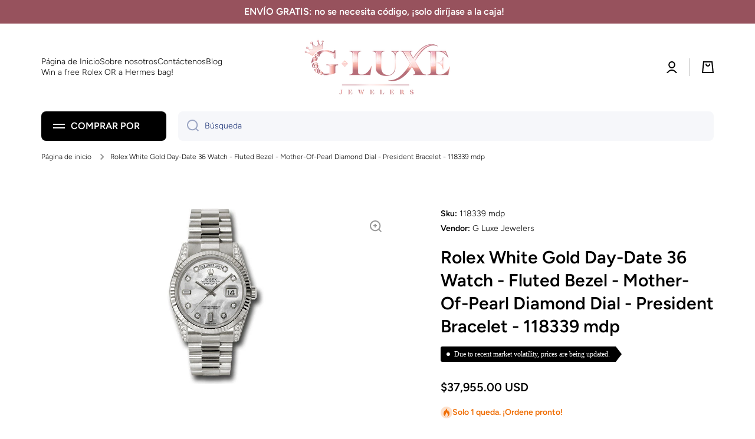

--- FILE ---
content_type: text/css
request_url: https://gluxejewelers.com/cdn/shop/t/4/assets/custom.css?v=159260309338152963131696530292
body_size: -336
content:
.product-card [style*=--aspect-ratio] img,[style*=--aspect-ratio].placeholder__svg--bg svg{object-fit:contain}.tag{font:12px/1.5 PT Sans,serif;background:#000;border-radius:3px 0 0 3px;color:#fff;display:inline-block;height:26px;line-height:26px;padding:0 20px 0 23px;position:relative;margin:15px 10px 10px 0;text-decoration:none;-webkit-transition:color .2s}.tag:before{background:#fff;border-radius:10px;box-shadow:inset 0 1px #00000040;content:"";height:6px;left:10px;position:absolute;width:6px;top:10px}.tag:after{background:#fff;border-bottom:13px solid transparent;border-left:10px solid #000;border-top:13px solid transparent;content:"";position:absolute;right:0;top:0}
/*# sourceMappingURL=/cdn/shop/t/4/assets/custom.css.map?v=159260309338152963131696530292 */


--- FILE ---
content_type: text/css
request_url: https://gluxejewelers.com/cdn/shop/t/4/assets/component-vertical-menu.css?v=108754103187683162461695365979
body_size: 651
content:
.header-menu-vertical-container{padding-bottom:20px}.vertical-menu{position:relative;z-index:2;-webkit-touch-callout:none;-webkit-user-select:none;-khtml-user-select:none;-moz-user-select:none;-ms-user-select:none;user-select:none}.vertical-menu__button{position:relative;width:100%;height:50px;justify-content:flex-start;padding:0 20px;background:var(--background);color:var(--color);border-radius:var(--radius-button);transition:color var(--duration-medium) ease,background var(--duration-medium) ease,border-radius var(--duration-medium) ease;z-index:2;line-height:21px}.vertical-menu[data-menu-opened] summary{pointer-events:none}.vertical-menu__button svg rect,.vertical-menu__button svg path{fill:var(--color);transition:fill var(--duration-medium) ease}details[open] .vertical-menu__button svg rect{transition:fill var(--duration-medium) ease,x var(--duration-medium) ease,y var(--duration-medium) ease,transform var(--duration-medium) ease}.no-js details[open] .vertical-menu__button svg rect:first-child,details[open].menu-opening .vertical-menu__button svg rect:first-child{x:5px;y:-1px;transform:rotate(45deg)}.no-js details[open] .vertical-menu__button svg rect:last-child,details[open].menu-opening .vertical-menu__button svg rect:last-child{x:-10px;y:14px;transform:rotate(-45deg)}.no-js details[open] .vertical-menu__button,details[open].menu-opening .vertical-menu__button,.vertical-menu[data-menu-opened] .vertical-menu__button{border-bottom-left-radius:0;border-bottom-right-radius:0}details[open]>.vertical-menu__container{transition:opacity var(--duration-medium) ease,visibility var(--duration-medium) ease,top var(--duration-medium) ease}.no-js details[open]>.vertical-menu__container,details[open].menu-opening>.vertical-menu__container,.vertical-menu[data-menu-opened]>.vertical-menu__container{pointer-events:auto;opacity:1;visibility:visible;top:100%}.vertical-menu__container nav{display:flex;flex-direction:column;justify-content:space-between;height:100%}.vertical-menu__show-more{margin:0 10px 5px;padding-top:15px;cursor:pointer}.vertical-menu__items>*:not(.hidden-menu-item){z-index:1}.hidden-menu-item{display:none;pointer-events:none}vertical-menu.menu-opened{height:auto!important}vertical-menu.menu-opened .hidden-menu-item{display:block;pointer-events:none;top:-150px;opacity:0;visibility:hidden}vertical-menu.menu-opened.menu-show-items .hidden-menu-item{pointer-events:auto;opacity:1;top:0;visibility:visible}.vertical-menu__show-more span:after{content:attr(data-main-text)}.vertical-menu__show-more.active span:after{content:attr(data-active-text)}.no-js .vertical-menu__show-more{display:none}.vertical-menu__container{display:block;pointer-events:none;opacity:0;visibility:hidden;width:100%;background:var(--color-vertical-menu-dropdown);box-shadow:var(--shadow);border-radius:0 0 var(--radius-button) var(--radius-button);position:absolute;top:calc(100% - 20px);z-index:1}.vertical-menu__container nav{padding:10px}.vertical-menu--hover{position:relative}.vertical-menu-item{display:flex;align-items:center;padding:14px 10px 15px;border-radius:var(--radius-button);transition:color var(--duration-medium) ease,background var(--duration-medium) ease;color:var(--color-base);word-break:break-word}.vertical-menu-item span{padding-right:5px}.vertical-menu--hover:hover .vertical-menu-item{color:var(--auto-text-color-accent);background:var(--color-accent)}.vertical-menu--hover:hover .vertical-menu-item>svg path{transition:fill var(--duration-medium) ease}.vertical-menu--hover:hover .vertical-menu-item>svg path{fill:var(--auto-text-color-accent)}.vertical-menu-item svg{flex:0 0 auto;opacity:var(--opacity-icons);transition:opacity var(--duration-medium) ease}.vertical-menu--hover:hover .vertical-menu-item svg{opacity:1}.vertical-menu-item svg path{fill:var(--color-base)}.vertical-menu-item svg:first-child{margin-right:10px;width:20px;height:20px}.vertical-menu-item svg:last-child{margin-left:auto}.vertical-menu-item img{width:auto;margin-right:10px}.categories_btn__active{border-bottom-left-radius:0;border-bottom-right-radius:0;pointer-events:none}.vertical-menu__addon-button{padding:14px 10px 15px}.vertical-menu__addon:hover .vertical-menu__addon-button,.vertical-menu__addon .vertical-menu__addon-content{display:none}.vertical-menu__addon:hover .vertical-menu__addon-content{display:block}.vertical-menu .submenu-container.submenu--megamenu{position:relative}.vertical-menu .megamenu-container{top:0;left:100%;width:calc(1066 * var(--page-width) / 1300)}@media (min-width: 993px) and (max-width:1200px){.vertical-menu .megamenu-container{width:708px}.vertical-menu .submenu-design__megamenu>.grid>.col-four_fifth{max-width:66.666666%}.vertical-menu .submenu-design__megamenu>.grid>.col-one_fifth{max-width:33.333333%}.vertical-menu .submenu-design__megamenu>.grid>.col-four_fifth>.grid>[class*=col-]{max-width:50%}}@media (min-width: 1201px) and (max-width:1440px){.vertical-menu .megamenu-container{width:874px}.vertical-menu .submenu-design__megamenu>.grid>.col-four_fifth{max-width:75%}.vertical-menu .submenu-design__megamenu>.grid>.col-one_fifth{max-width:25%}.vertical-menu .submenu-design__megamenu>.grid>.col-four_fifth>.grid>[class*=col-]{max-width:33.33333%}}.vertical-menu .vertical-menu--hover>.submenu-design__simple{top:0;left:calc(100% + 10px)}.vertical-menu .vertical-menu--hover:hover>[class*=submenu-design__]{top:0;left:100%}.vertical-menu .submenu-container.submenu--megamenu .submenu-design__megamenu{top:0;left:10px}.vertical-menu .submenu-container.submenu--megamenu:hover .submenu-design__megamenu{top:0;left:0}.vertical-menu .megamenu_show_banner .col-four_fifth{padding:0}.vertical-menu .col-four_fifth>.grid{margin:0}@media (min-width:993px){[data-menu-in-content]>*:first-child,[data-menu-in-content="2"]>*:nth-child(2){width:100%;max-width:calc(var(--page-width) + var(--page-padding)*2);margin-left:auto;margin-right:auto;padding-right:var(--page-padding)}[data-menu-in-content]>*:first-child>div,[data-menu-in-content="2"]>*:nth-child(2)>div{position:relative;flex:0 0 auto;width:100%;margin-left:auto;max-width:calc(80% - var(--page-padding));border-radius:var(--radius)}[data-menu-in-content]>*:first-child>div [class*=page-],[data-menu-in-content="2"]>*:nth-child(2)>div [class*=page-]{padding-right:0;padding-left:0}[data-menu-in-content]>*:first-child .page-fullwidth,[data-menu-in-content="2"]>*:nth-child(2) .page-fullwidth{border-radius:var(--radius);overflow:hidden}}@media (min-width:993px) and (max-width: 1440px){[data-menu-in-content]>*:first-child,[data-menu-in-content="2"]>*:nth-child(2){max-width:unset;padding-left:calc(70px - var(--page-padding));padding-right:70px}}@media (min-width: 1440px){[data-header-wide][data-menu-in-content]>*:first-child,[data-header-wide][data-menu-in-content="2"]>*:nth-child(2){max-width:unset;padding-right:0}[data-header-wide][data-menu-in-content]>*:first-child>div,[data-header-wide][data-menu-in-content="2"]>*:nth-child(2)>div{max-width:calc(80% + var(--page-padding))}[data-header-wide][data-menu-in-content]>*:first-child>div [class*=page-],[data-header-wide][data-menu-in-content="2"]>*:nth-child(2)>div [class*=page-]{padding-right:70px;padding-left:70px}}
/*# sourceMappingURL=/cdn/shop/t/4/assets/component-vertical-menu.css.map?v=108754103187683162461695365979 */
